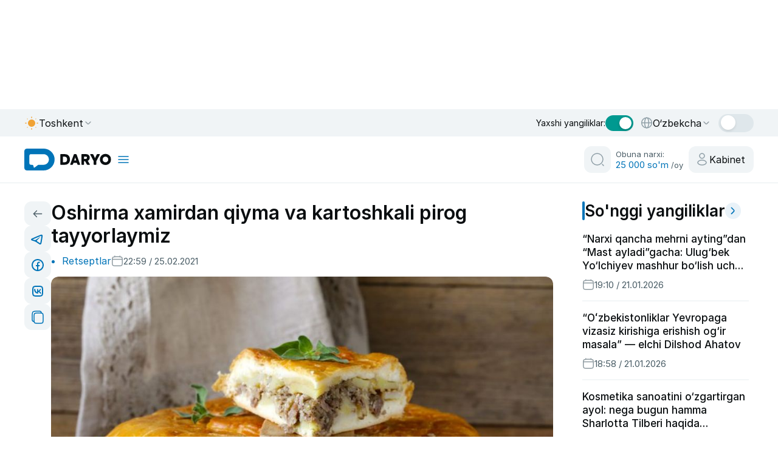

--- FILE ---
content_type: application/javascript
request_url: https://daryo.uz/_nuxt/C6_WngAe.js
body_size: 526
content:
import{N as s}from"./B2tjGlR7.js";import{d as t,l as r,j as o}from"#entry";import"./da9FiT-T.js";import"./BTKYHBZ0.js";import"./DFzuqCHA.js";import"./jcVWDQZE.js";import"./BOA15hgo.js";import"./CZ5A6pPN.js";import"./C2Bdc-NV.js";import"./830EtPlA.js";import"./DCQ-jhCw.js";import"./DO27h2MF.js";import"./U0ksyiIB.js";import"./Wjc6tEIA.js";import"./Dw_Ok0QR.js";const i=t({__name:"[alias]",setup:t=>(t,i)=>(o(),r(s,{"slug-param":"alias","enable-twitter":!0,"category-link-mode":"link"}))});export{i as default};
